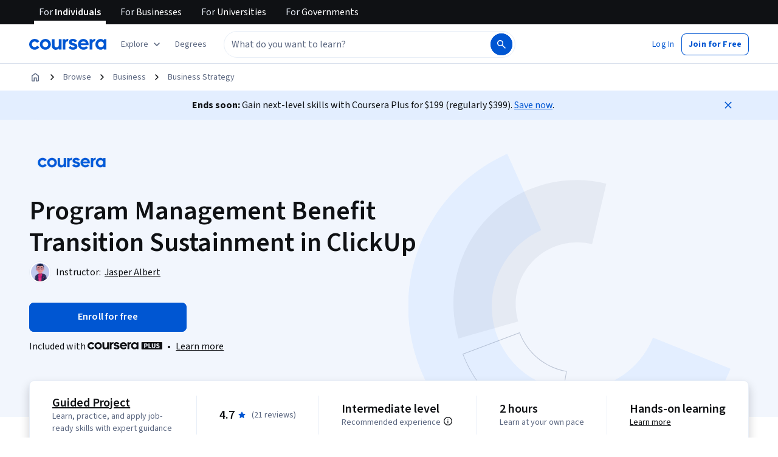

--- FILE ---
content_type: application/javascript
request_url: https://d3njjcbhbojbot.cloudfront.net/webapps/r2-builds/br/consumer-description-page/34.631aa5cbd665e438751c.js
body_size: 15195
content:
(window.webpackJsonp=window.webpackJsonp||[]).push([[34],{"1TdG":function(module,exports){module.exports="https://coursera_assets.s3.amazonaws.com/images/7ae6fe8c846415de1a72dc6eb4e0b1a2.png"},ELMp:function(module,e,t){"use strict";var a=t("q1tI"),n=t.n(a),r=t("JYd8"),o=Object(r.a)("AddCloudDesktopIcon",{ltr:{large:function(e){return n.a.createElement(n.a.Fragment,null,n.a.createElement("path",{fillRule:"evenodd",clipRule:"evenodd",d:"M8.27 15.06a.5.5 0 01.5-.5h2.46a.5.5 0 010 1H8.77a.5.5 0 01-.5-.5z",fill:"currentColor"}),n.a.createElement("path",{fillRule:"evenodd",clipRule:"evenodd",d:"M2.707 11.5H17.25l2.25 3.937V17.5H.5v-2.06l2.207-3.94zm.586 1L1.5 15.7v.8h17v-.797L16.67 12.5H3.293z",fill:"currentColor"}),n.a.createElement("path",{fillRule:"evenodd",clipRule:"evenodd",d:"M2.5 2.5h14.96v10H2.5v-10zm1 1v8h12.96v-8H3.5z",fill:"currentColor"}),n.a.createElement("path",{fillRule:"evenodd",clipRule:"evenodd",d:"M9.5 9.5v-4h1v4h-1z",fill:"currentColor"}),n.a.createElement("path",{fillRule:"evenodd",clipRule:"evenodd",d:"M12 8H8V7h4v1z",fill:"currentColor"}))}}},!1);e.a=o},V1mM:function(module,exports){module.exports="https://coursera_assets.s3.amazonaws.com/images/961e4c8f3af23338c6ab77797352ca7f.png"},VraA:function(module,e,t){"use strict";var a=t("q1tI"),n=t.n(a),r=t("JYd8"),o=Object(r.a)("QuizIcon",{ltr:{large:function(e){return n.a.createElement(n.a.Fragment,null,n.a.createElement("path",{d:"M3.5 17c-.413 0-.766-.147-1.06-.44A1.445 1.445 0 012 15.5v-11c0-.412.147-.766.44-1.06.294-.293.647-.44 1.06-.44h13c.413 0 .766.147 1.06.44.293.294.44.648.44 1.06v11c0 .412-.147.766-.44 1.06-.294.293-.647.44-1.06.44h-13zm0-1.5h13v-11h-13v11zm4.146-1.48c.212 0 .39-.07.534-.213a.72.72 0 00.216-.532.734.734 0 00-.216-.535.72.72 0 00-.534-.22h-2.5a.728.728 0 00-.535.215.72.72 0 00-.215.532c0 .21.072.39.215.535a.72.72 0 00.535.219h2.5zm4.479-3.645l-.538-.544a.67.67 0 00-.52-.216.8.8 0 00-.535.24.745.745 0 00.006 1.058l1.07 1.07c.15.15.324.225.52.225.198 0 .37-.076.518-.229l2.5-2.5a.73.73 0 000-1.063.733.733 0 00-1.063 0l-1.958 1.959zm-4.48.375c.213 0 .391-.072.535-.214a.72.72 0 00.216-.532.734.734 0 00-.216-.535.72.72 0 00-.534-.219h-2.5a.728.728 0 00-.535.214.72.72 0 00-.215.532c0 .21.072.39.215.535a.72.72 0 00.535.219h2.5zm0-3.25c.213 0 .391-.071.535-.214a.72.72 0 00.216-.532.734.734 0 00-.216-.535A.72.72 0 007.646 6h-2.5a.728.728 0 00-.535.214.72.72 0 00-.215.532c0 .21.072.39.215.535a.72.72 0 00.535.219h2.5z",fill:"currentColor"}))}}},!1);e.a=o},dJ0v:function(module,e,t){"use strict";var a=t("q1tI"),n=t.n(a),r=t("JYd8"),o=Object(r.a)("BriefcaseIcon",{ltr:{large:function(e){return n.a.createElement(n.a.Fragment,null,n.a.createElement("path",{d:"M3.5 17c-.413 0-.766-.147-1.06-.44A1.445 1.445 0 012 15.5v-9c0-.412.147-.766.44-1.06.294-.293.647-.44 1.06-.44H7V3.496c0-.414.147-.767.441-1.058A1.452 1.452 0 018.501 2h3.004c.413 0 .766.147 1.057.44.292.294.438.647.438 1.06V5h3.5c.413 0 .766.147 1.06.44.293.294.44.647.44 1.06v9c0 .412-.147.766-.44 1.06-.294.293-.647.44-1.06.44h-13zm0-1.5h13v-9h-13v9zM8.5 5h3V3.5h-3V5z",fill:"currentColor"}))}}},!1);e.a=o},fnb4:function(module,exports){module.exports="https://coursera_assets.s3.amazonaws.com/images/685d99103854d0e81845c85e5aefdd1b.png"},gFL9:function(module,e,t){"use strict";t.r(e);var a,n,r,o,c,l,i,s,d,u,m=t("q1tI"),p=t.n(m),b=t("MnCE"),g=t("HOoY"),h=t("21WM"),v=t("OkD5"),j=m.createContext(void 0),O=j,f=t("vBmv"),y=t("OhL7"),C=t("DU3t"),k=t("vXr1"),w=t("xt11"),P=t("SgS+"),E=t("UjO/"),I=t("pVnL"),T=t.n(I),L=t("3tO9"),B=t.n(L),x=t("QILm"),M=t.n(x),D=t("VkAN"),A=t.n(D),S=t("+LJP"),R=t("l1ss"),V=t("nNSt"),z=t("wM/7"),U=t("LUNb"),H=t("BhNP"),W=t("qjXA"),q=t("FSZ6"),F=t("bGqC"),N=t("bAyC"),G=t("DvCK"),J=t("zdRi"),Y=t("lSNA"),Z=t.n(Y),Q=t("eJRr"),K=t("CsdX"),X=t("6Mp0"),ee=t("dl6a"),te=t.n(ee),ae=Q.StyleSheet.create({buttonContainer:Z()({display:"inline-block"},"@media (max-width: ".concat(K.a.md-1,"px)"),{width:"100%"})}),ne=function(){function EnrollButtonViewController(e,t,a,n,r){this.course=t,this.courseType=e;var o,c=Object(X.g)({enrollmentAvailableChoices:a,isSpecialization:!1});o=c?"IsEnrolled":(null==n?void 0:n.policy)===H.b.ALLOW?"EnrollForFree":"NotEnrolled","StandardCourse"===this.courseType||"VerifiedSkillsCourse"===this.courseType?this.title="":this.title=this.getTitle(o,this.getProductDisplayName(r)),this.isEnrollButtonDisabled=Object(X.f)({enrollmentAvailableChoices:a,isSpecialization:!1,course:t}),this.isEnrolled=c}var e=EnrollButtonViewController.prototype;return e.getProductDisplayName=function(e){if(e)return e;switch(this.courseType){case"Project":return te()("Project");case"GuidedProject":return te()("Guided Project");default:return""}},e.getTitle=function(e,t){switch(e){case"IsEnrolled":return te()("Go to #{type}",{type:t});case"EnrollForFree":return te()("Enroll for free");case"NotEnrolled":default:return te()("Start #{type}",{type:t})}},e.getButtonProps=function(){return{isEnrolled:this.isEnrolled,buttonLabel:this.title,buttonDisabled:this.isEnrollButtonDisabled,trackingName:"sticky_header",rootClassName:Object(K.c)(ae.buttonContainer).className,mobileBreakpoint:K.a.md,slug:this.course.slug,courseType:this.courseType,name:this.course.name}},EnrollButtonViewController}(),re=t("q6oR"),oe=["enrollmentAvailableChoices","course","scopedContentRule","courseType","size","onlyShowButton","productDisplayName"],ConsumerProjectEnrollButtonNotConfigurable_styles_buttonOverrides=function(e){return Object(y.c)(a||(a=A()(["\n    min-height: ",";\n\n    .with-enroll-modal {\n      display: block;\n    }\n\n    .dual-cta-subtext {\n      font-size: 0.8rem;\n\n      .rc-StartDateString {\n        line-height: inherit;\n      }\n    }\n  "])),"small"===e?"36px":"48px")},ce=Object(q.a)(G.a),le=Object(b.b)(R.a,Object(S.a)((function(e){return{router:e}})),Object(U.a)(!0),Object(F.a)(),Object(W.a)(H.c.COURSE_WITH_FULL_DISCOUNT))((function(e){var t,a=e.enrollmentAvailableChoices,n=e.course,r=e.scopedContentRule,o=e.courseType,c=e.size,l=e.onlyShowButton,i=e.productDisplayName,s=M()(e,oe),d=null!==(t=Object(J.b)())&&void 0!==t?t:{},u=d.showPlusMonthlyToAnnualUpgradeButton,m=d.isEligibleForPlusMonthlyToAnnualUpgrade,p=d.isCourseraPlusEligibleProduct,b=Object(N.d)({isCourseraPlusEligibleProduct:p}).showUndoCancellationCTA,g=new ne(function(e){switch(e){case"PROJECT":return"Project";case"RHYME_PROJECT":return"GuidedProject";default:return"StandardCourse"}}(o),n,a,null!=r?r:void 0,i).getButtonProps(),h=B()(B()(B()({},g),s),{},{onStickyHeader:"small"===c},u||b?{buttonLabel:Object(y.d)("div",null,Object(y.d)("span",null,g.buttonLabel),Object(y.d)("div",{className:"dual-cta-subtext"},g.isEnrolled?te()("Already enrolled"):te()("Included with Coursera Plus")))}:{});return Object(y.d)("div",{css:ConsumerProjectEnrollButtonNotConfigurable_styles_buttonOverrides(c)},Object(y.d)(ce,T()({},h,{shouldCheckActionParams:!l,isEligibleForPlusMonthlyToAnnualUpgrade:Boolean(m),isCourseraPlusEligibleProduct:p,showUndoCancellationCTA:b})))})),consumer_ConsumerProjectEnrollButtonNotConfigurable=function(e){var t=e.pageData,a=e.size,n=e.onlyShowButton,r=e.productDisplayName;if(!t)return null;var o=Object(re.a)(t);return t.courseType?Object(y.d)(z.a,{componentName:"ConsumerEnrollButtonNotConfigurable",errorComponent:n?void 0:Object(y.d)(V.a,{severity:"error",title:te()("An error occurred within our enrollment service"),role:"alert"},te()("Our development team has been informed and is actively working towards a resolution."))},Object(y.d)(le,{courseId:t.id,courseType:t.courseType,course:o,shouldCheckActionParams:!0,size:a,onlyShowButton:n,productDisplayName:r})):null},ie=t("bOUb"),se=t("ANGm"),de=t("btYL"),ue=t("sQ/U"),me=t("FO9Q"),pe=t("DYoN"),be=t("f2vG"),ge=t("nd//"),seo_DescriptionPageProjectPageSchemaMarkup=function(e){var t,a=e.slug,n=e.name,r=e.description,o=e.primaryLanguages,c=e.timeRequired,l=e.partners,i=e.domain,s=e.ratings,d=e.instructors,u=pe.a.PROJECT,p=Object(ge.a)(i,u),b=d&&d.length>0?Object(pe.b)(d):void 0,g=[p,B()(B()(B()({"@id":"https://www.coursera.org/projects/".concat(a,"#").concat(u),"@type":"Course",name:n,url:"https://www.coursera.org/projects/".concat(a),description:r?Object(pe.g)(r,160):"",image:null==l?void 0:null===(t=l[0])||void 0===t?void 0:t.productBrandingLogo,educationalCredentialAwarded:"Coursera Certificate",isAccessibleForFree:Object(pe.e)(!1),inLanguage:o},c?{timeRequired:Object(pe.f)({hours:c})}:{}),s?{aggregateRating:Object(be.a)({"@type":"AggregateRating",ratingValue:s.averageFiveStarRating,ratingCount:s.ratingCount,reviewCount:s.commentCount})}:{}),{},{provider:b})];return m.createElement("div",null,Object(pe.d)(g))},seo_ProjectPageSEO=function(e){var t,a=e.disableCrawlerIndexing,n=e.pageData,r=n.slug,o=n.description,c=n.ratings,l=n.name,i=n.primaryLanguages,s=n.partners,d=n.domains,u=n.metaImgSrc,p=n.material,b=n.instructors,g=null==d?void 0:d[0],h=te()("Complete this Guided Project in under 2 hours. #{description}",{description:o});return m.createElement(m.Fragment,null,!ue.a.isAuthenticatedUser()&&m.createElement(seo_DescriptionPageProjectPageSchemaMarkup,{domain:g,slug:r,name:l,description:o,partners:s,primaryLanguages:i,timeRequired:(t=null==p?void 0:p.totalDuration,t?Math.floor(t/36e5):0),ratings:c,instructors:b}),m.createElement(me.a,T()({metaNameAndProperties:{title:l,description:h,absoluteImageHref:u,disableCourseraDescriptionSuffix:!0,disableCourseraSuffix:!0,descriptionLengthLimit:160,disableCrawlerIndexing:a}},a&&{hrefLangOverrides:function(){return[]}})))},he=t("FQ1Q"),ve=t("6ZmG"),je=t("1p3z"),Oe=t("U+Ud"),fe={svg:Object(y.c)(n||(n=A()(["\n    display: block;\n  "])))},hero_ProjectsHeroImageSvg=function(e){var t=e.width,a=void 0===t?566:t,n=e.height,c=void 0===n?465:n,l=e.css;return Object(y.d)("svg",{width:a,height:c,viewBox:"0 0 555 465",fill:"none",xmlns:"http://www.w3.org/2000/svg",css:[fe.svg,l]},r||(r=Object(y.d)("g",{clipPath:"url(#clip0_9248_36714)"},Object(y.d)("path",{d:"M219.118 125.676L163.127 0.0706116C49.9173 50.5365 -15.5504 170.491 3.25344 293.005C22.0573 415.519 120.486 510.319 243.619 524.51C366.753 538.701 484.165 468.776 530.345 353.752L402.727 302.516C379.637 360.029 320.931 394.991 259.364 387.895C197.797 380.8 148.583 333.4 139.181 272.143C129.779 210.886 162.513 150.908 219.118 125.676Z",fill:"var(--cds-color-emphasis-primary-background-weak)"}),Object(y.d)("g",{opacity:"0.4"},Object(y.d)("path",{d:"M183.678 293.858C196.284 327.391 225.757 351.701 261.075 357.698L244.218 456.971C173.581 444.977 114.635 396.357 89.4228 329.292L183.678 293.858ZM90.7143 329.875C115.878 395.812 173.88 443.654 243.4 455.814L259.922 358.508C225.019 352.228 195.904 328.214 183.1 295.143L90.7143 329.875Z",fill:"var(--cds-color-emphasis-neutral-background-default)"})),Object(y.d)("g",{opacity:"0.1"},Object(y.d)("path",{d:"M302.676 148.687L325.99 49.2171C255.014 31.9354 180.568 53.5584 130.492 106.001C80.4149 158.443 62.2485 233.806 82.7855 303.91L181.074 276.033C170.806 240.981 179.889 203.3 204.927 177.078C229.965 150.857 267.188 140.046 302.676 148.687Z",fill:"var(--cds-color-emphasis-neutral-background-default)"})))),o||(o=Object(y.d)("defs",null,Object(y.d)("clipPath",{id:"clip0_9248_36714"},Object(y.d)("rect",{width:"555",height:"465",fill:"white"})))))},ye=t("+geL"),Ce=t("90ZJ"),ke=t("FdHa"),we=t("+B42"),Pe=t("6/Gu"),Ee=t("8Hdl"),Ie=t("l1rq"),Te=t("ELMp"),Le=t("ahDc"),Be=t("JYd8"),xe=Object(Be.a)("KeyboardIcon",{ltr:{large:function(e){return p.a.createElement(p.a.Fragment,null,p.a.createElement("path",{d:"M2.5 17c-.413 0-.766-.147-1.06-.44A1.445 1.445 0 011 15.5v-11c0-.412.147-.766.44-1.06.294-.293.647-.44 1.06-.44h15c.413 0 .766.147 1.06.44.293.294.44.648.44 1.06v11c0 .412-.147.766-.44 1.06-.294.293-.647.44-1.06.44h-15zm0-1.5h15v-11h-15v11zm5-2h5a.48.48 0 00.35-.15.48.48 0 000-.7.48.48 0 00-.35-.15h-5a.48.48 0 00-.35.15.48.48 0 000 .7c.1.1.217.15.35.15zM5.496 8c.21 0 .39-.071.535-.214a.714.714 0 00.219-.532.736.736 0 00-.214-.535.714.714 0 00-.532-.219.736.736 0 00-.535.214.714.714 0 00-.219.532c0 .21.071.39.214.535.143.146.32.219.532.219zm3 0c.21 0 .39-.071.535-.214a.714.714 0 00.219-.532.736.736 0 00-.214-.535.714.714 0 00-.532-.219.736.736 0 00-.535.214.714.714 0 00-.219.532c0 .21.071.39.214.535.143.146.32.219.532.219zm3 0c.21 0 .39-.071.535-.214a.714.714 0 00.219-.532.736.736 0 00-.214-.535.714.714 0 00-.532-.219.736.736 0 00-.535.214.714.714 0 00-.219.532c0 .21.072.39.214.535.143.146.32.219.532.219zm3 0c.21 0 .39-.071.535-.214a.714.714 0 00.219-.532.736.736 0 00-.214-.535.714.714 0 00-.532-.219.736.736 0 00-.535.214.714.714 0 00-.219.532c0 .21.072.39.214.535.143.146.32.219.532.219zm-9 3c.21 0 .39-.072.535-.214a.714.714 0 00.219-.532.736.736 0 00-.214-.535.714.714 0 00-.532-.219.736.736 0 00-.535.214.714.714 0 00-.219.532c0 .21.071.39.214.535.143.146.32.219.532.219zm3 0c.21 0 .39-.072.535-.214a.714.714 0 00.219-.532.736.736 0 00-.214-.535.714.714 0 00-.532-.219.736.736 0 00-.535.214.714.714 0 00-.219.532c0 .21.071.39.214.535.143.146.32.219.532.219zm3 0c.21 0 .39-.072.535-.214a.714.714 0 00.219-.532.736.736 0 00-.214-.535.714.714 0 00-.532-.219.736.736 0 00-.535.214.714.714 0 00-.219.532c0 .21.072.39.214.535.143.146.32.219.532.219zm3 0c.21 0 .39-.072.535-.214a.714.714 0 00.219-.532.736.736 0 00-.214-.535.714.714 0 00-.532-.219.736.736 0 00-.535.214.714.714 0 00-.219.532c0 .21.072.39.214.535.143.146.32.219.532.219z",fill:"currentColor"}))}}},!1),Me=t("E8AA"),De=t("dJ0v"),project_instructions_CloudDownloadIcon=function(){return c||(c=m.createElement("svg",{width:"24",height:"24",viewBox:"0 0 24 24",fill:"black",xmlns:"http://www.w3.org/2000/svg"},m.createElement("g",{id:"Cloud"},m.createElement("path",{fillRule:"evenodd",clipRule:"evenodd",d:"M18.9295 9.519C18.4485 6.11 15.487 3.5 12 3.5C8.14 3.5 5 6.6405 5 10.5V11H4.75C2.3995 11 0.426 12.7225 0.0645 15H0V20.5H8H16C16 20.5 16 19.8905 16 19.5C10.1421 19.5 1 19.5 1 19.5V15.7325L1.012 15.5295C1.1275 13.5505 2.7695 12 4.75 12H6V10.5C6 7.192 8.6915 4.5 12 4.5C15.1175 4.5 17.7445 6.933 17.9805 10.039L18.0365 10.5H18.5C20.9815 10.5 23 12.519 23 15C23 17.4815 20.9815 19.5 18.5 19.5C18.5 19.5 16.9763 19.5 16 19.5C16 19.8905 16 20.5 16 20.5H18.5C21.533 20.5 24 18.033 24 15C24 12.118 21.772 9.7465 18.9295 9.519Z",id:"SvgCloud"})),m.createElement("defs",null,m.createElement("clipPath",{id:"clip0_6304_25133"},m.createElement("rect",{width:"24",height:"24",fill:"white"})))))},project_instructions_TeacherIcon=function(){return l||(l=m.createElement("svg",{width:"24",height:"24",viewBox:"0 0 24 24",fill:"none",xmlns:"http://www.w3.org/2000/svg"},m.createElement("g",{clipPath:"url(#clip0_6304_25133)"},m.createElement("path",{d:"M22.5 1.5H1.5V3H22.5V1.5Z",fill:"black"}),m.createElement("path",{d:"M21.75 4.5H2.25C1.8375 4.5 1.5 4.8375 1.5 5.25V18H3V6H21V16.5H15.9525C14.895 15.57 13.515 15 12 15C10.485 15 9.105 15.57 8.0475 16.5H4.5V18H6.81C6.3 18.885 6 19.905 6 21H1.5V22.5H22.5V21H18C18 19.905 17.7 18.885 17.19 18H21.75C22.1625 18 22.5 17.6625 22.5 17.25V5.25C22.5 4.8375 22.1625 4.5 21.75 4.5ZM7.5 21C7.5 18.5175 9.5175 16.5 12 16.5C14.4825 16.5 16.5 18.5175 16.5 21H7.5Z",fill:"black"}),m.createElement("path",{d:"M15.375 10.875C15.375 9.015 13.86 7.5 12 7.5C10.14 7.5 8.625 9.015 8.625 10.875C8.625 12.735 10.14 14.25 12 14.25C13.86 14.25 15.375 12.735 15.375 10.875ZM10.125 10.875C10.125 9.84 10.965 9 12 9C13.035 9 13.875 9.84 13.875 10.875C13.875 11.91 13.035 12.75 12 12.75C10.965 12.75 10.125 11.91 10.125 10.875Z",fill:"black"})),m.createElement("defs",null,m.createElement("clipPath",{id:"clip0_6304_25133"},m.createElement("rect",{width:"24",height:"24",fill:"white"})))))},Ae=t("2HRx"),Se={AddCloudDesktopIcon:Te.a,CloudDownloadIcon:project_instructions_CloudDownloadIcon,DownloadIcon:Le.a,TeacherIcon:project_instructions_TeacherIcon,KeyboardIcon:xe,StarIcon:Me.a,BriefcaseIcon:De.a},Re={container:function(e){return Object(y.c)(i||(i=A()(["\n    border: 2px solid var(--cds-color-neutral-stroke-primary-weak);\n    border-radius: var(--cds-border-radius-100);\n    padding: var(--cds-spacing-400) var(--cds-spacing-400);\n\n    "," {\n      background: url(",") top right no-repeat;\n    }\n\n    "," {\n      padding: var(--cds-spacing-200) var(--cds-spacing-200);\n    }\n  "])),ke.a.up("md"),e,ke.a.down("xs"))},instructions:Object(y.c)(s||(s=A()(["\n    padding-top: var(--cds-spacing-300);\n    margin-bottom: 0;\n\n    "," {\n      padding-top: var(--cds-spacing-200);\n    }\n  "])),ke.a.down("xs")),instruction:Object(y.c)(d||(d=A()(["\n    padding: var(--cds-spacing-300) 0 0;\n    display: flex;\n    gap: var(--cds-spacing-200);\n\n    svg:not(:root) {\n      overflow: visible;\n    }\n  "]))),icon:Object(y.c)(u||(u=A()(["\n    flex-shrink: 0;\n  "])))},ProjectInstructions=function(e){var t=e.instructions,a=e.backgroundImage,n=e.title,r=e.anchorId;return t&&t.length?Object(y.d)(Ae.a,{anchorId:r},Object(y.d)(we.a,null,Object(y.d)(Pe.a,{item:!0,xs:12},Object(y.d)("div",{css:Re.container(a)},Object(y.d)(Pe.a,{container:!0},Object(y.d)(Pe.a,{item:!0,xs:12,md:6},Object(y.d)(Ee.a,{variant:"h1semibold",component:"h2"},n),Object(y.d)("ul",{css:Re.instructions},t.map((function(e){var t=Se[e.icon];return Object(y.d)("li",{key:e.title,css:Re.instruction},t&&Object(y.d)(t,{size:"large",css:Re.icon}),Object(y.d)("div",null,Object(y.d)(Ie.a,{variant:"subtitleMedium",component:"p"},e.title),Object(y.d)(Ie.a,{component:"p",variant:"bodyPrimary"},e.description)))}))))))))):null},Ve=t("Iu/6"),ze=t("/Xa4");var Ue,He,We,qe,Fe,Ne,Ge,_e,Je,Ye,Ze,Qe,Ke,Xe,$e,et,tt,at,nt,rt,ot,ct,lt,it,st,dt,ut,mt,pt,bt,gt,ht,vt,jt,Ot,ft,yt,Ct,project_instructions=function(e){switch(e){case C.o.Project:return[{icon:"KeyboardIcon",title:te()("Hands-on, project-based learning"),description:te()("Practice new skills by completing job-related tasks with step-by-step instructions.")},{icon:"CloudDownloadIcon",title:te()("No downloads or installation required"),description:te()("Access the tools and resources you need in a cloud environment.")},{icon:"AddCloudDesktopIcon",title:te()("Available only on desktop"),description:te()("This project is designed for laptops or desktop computers with a reliable Internet connection, not mobile devices.")}];case C.o.RhymeProject:return[{icon:"KeyboardIcon",title:te()("Skill-based, hands-on learning"),description:te()("Practice new skills by completing job-related tasks.")},{icon:"TeacherIcon",title:te()("Expert guidance"),description:te()("Follow along with pre-recorded videos from experts using a unique side-by-side interface.")},{icon:"CloudDownloadIcon",title:te()("No downloads or installation required"),description:te()("Access the tools and resources you need in a pre-configured cloud workspace.")},{icon:"AddCloudDesktopIcon",title:te()("Available only on desktop"),description:te()("This Guided Project is designed for laptops or desktop computers with a reliable Internet connection, not mobile devices.")}];default:return}},kt=t("V1mM"),wt=t.n(kt),Pt=t("fnb4"),Et=t.n(Pt),utils_getProjectInstructionsBackgroundImage=function(e){switch(e){case ve.a.GUIDED_PROJECT:return wt.a;case ve.a.PROJECT:return Et.a;default:return null}},module_renderers_ProjectInstructionsModuleRenderer=function(e){var t=e.pageData,a=Object(ze.b)().pageType;if(!t.courseType)return null;var n=project_instructions(t.courseType);return(m.createElement(ProjectInstructions,{instructions:n,backgroundImage:utils_getProjectInstructionsBackgroundImage(a),title:te()("How you'll learn"),anchorId:Ve.l}))},It=t("cLQn"),Tt=t("vO9+"),Lt=t("R5jj"),Bt=t("Hdzc"),xt=t("0Y7O"),Mt=t("dKL8"),Dt=t("pZ53"),At=t("T3zz"),St=t("gQBS"),Rt=t.n(St),ProjectCareerOutcomesModuleRenderer=function(){var e=Object(ze.b)().pageType===ve.a.GUIDED_PROJECT?Object(Dt.g)():Object(Dt.i)();return m.createElement(xt.a,{anchorId:At.b.OUTCOMES,title:Object(Dt.d)(),valueProps:e,dataBox:Ue||(Ue=m.createElement(Mt.a,{imageSrc:Rt.a}))})},Vt=t("V5gQ"),zt=t("5XV7"),Ut=t("loer"),Ht=t("vmY1"),Wt=t("C0jW"),qt=t("vipG"),Ft=t("RT5p"),utils_getProjectPageFaqs=function(e,t){return e===C.o.Project?function(){var e=arguments.length>0&&void 0!==arguments[0]&&arguments[0],t='<a href="https://www.coursera.support/s/learner-help-center-contact-us" target = "_blank">'.concat(te()("contact us"),"</a>"),a=te()("In rare instances, Projects may be taken down for maintenance or other reasons. If you are experiencing any issues, please #{contactUsLink}.",{contactUsLink:t}),n=Object(Ft.b)(a),r={id:"1",question:{dtdId:"1",cmlValue:Object(Ft.b)(te()("What will I get if I purchase a Project?")),htmlWithMetadata:{html:"",metadata:{hasAssetBlock:!1,hasCodeBlock:!1,hasMath:!1,isPlainText:!0}}},answer:{dtdId:"1",cmlValue:Object(Ft.b)(te()("By purchasing a Project, you'll get everything you need to complete the Project including temporary access to any product required to complete the Project.")),htmlWithMetadata:{html:"",metadata:{hasAssetBlock:!1,hasCodeBlock:!1,hasMath:!1,isPlainText:!0}}}},o={id:"2",question:{dtdId:"1",cmlValue:Object(Ft.b)(te()("Are Projects available on desktop and mobile?")),htmlWithMetadata:{html:"",metadata:{hasAssetBlock:!1,hasCodeBlock:!1,hasMath:!1,isPlainText:!0}}},answer:{dtdId:"1",cmlValue:Object(Ft.b)(te()("Even though Projects are technically available on mobile devices, we highly recommend that you complete Projects on a laptop or desktop only.")),htmlWithMetadata:{html:"",metadata:{hasAssetBlock:!1,hasCodeBlock:!1,hasMath:!1,isPlainText:!0}}}},c={id:"3",question:{dtdId:"1",cmlValue:Object(Ft.b)(te()("Can I download the work from my Project after I complete it?")),htmlWithMetadata:{html:"",metadata:{hasAssetBlock:!1,hasCodeBlock:!1,hasMath:!1,isPlainText:!0}}},answer:{dtdId:"1",cmlValue:Object(Ft.b)(te()("Yes, you can download and keep any of your created files from the Project. To do so, please make sure you save any files and work to your device before exiting the product environment.")),htmlWithMetadata:{html:"",metadata:{hasAssetBlock:!1,hasCodeBlock:!1,hasMath:!1,isPlainText:!0}}}},l={id:"5",question:{dtdId:"1",cmlValue:Object(Ft.b)(te()("Is financial aid available?")),htmlWithMetadata:{html:"",metadata:{hasAssetBlock:!1,hasCodeBlock:!1,hasMath:!1,isPlainText:!0}}},answer:{dtdId:"1",cmlValue:Object(Ft.b)(te()("Financial aid is not available for Projects.")),htmlWithMetadata:{html:"",metadata:{hasAssetBlock:!1,hasCodeBlock:!1,hasMath:!1,isPlainText:!0}}}},i={id:"6",question:{dtdId:"1",cmlValue:Object(Ft.b)(te()("Can I audit a Project?")),htmlWithMetadata:{html:"",metadata:{hasAssetBlock:!1,hasCodeBlock:!1,hasMath:!1,isPlainText:!0}}},answer:{dtdId:"1",cmlValue:Object(Ft.b)(te()("Auditing is not available for Projects.")),htmlWithMetadata:{html:"",metadata:{hasAssetBlock:!1,hasCodeBlock:!1,hasMath:!1,isPlainText:!0}}}},s={id:"7",question:{dtdId:"1",cmlValue:Object(Ft.b)(te()("What if I can't access a Project I started?")),htmlWithMetadata:{html:"",metadata:{hasAssetBlock:!1,hasCodeBlock:!1,hasMath:!1,isPlainText:!0}}},answer:{dtdId:"1",cmlValue:n,htmlWithMetadata:{html:"",metadata:{hasAssetBlock:!1,hasCodeBlock:!1,hasMath:!1,isPlainText:!0}}}},d={id:"8",question:{dtdId:"1",cmlValue:Object(Ft.b)(te()("How much experience do I need to do this Project?")),htmlWithMetadata:{html:"",metadata:{hasAssetBlock:!1,hasCodeBlock:!1,hasMath:!1,isPlainText:!0}}},answer:{dtdId:"1",cmlValue:Object(Ft.b)(te()("At the top of the page, you can view the experience level recommended for this Project.")),htmlWithMetadata:{html:"",metadata:{hasAssetBlock:!1,hasCodeBlock:!1,hasMath:!1,isPlainText:!0}}}},u={id:"9",question:{dtdId:"1",cmlValue:Object(Ft.b)(te()("Can I complete this Project through my web browser, instead of installing special software?")),htmlWithMetadata:{html:"",metadata:{hasAssetBlock:!1,hasCodeBlock:!1,hasMath:!1,isPlainText:!0}}},answer:{dtdId:"1",cmlValue:Object(Ft.b)(te()("Yes, everything you need to complete your Project will be available in your browser.")),htmlWithMetadata:{html:"",metadata:{hasAssetBlock:!1,hasCodeBlock:!1,hasMath:!1,isPlainText:!0}}}},m={id:"10",question:{dtdId:"1",cmlValue:Object(Ft.b)(te()("What is the learning experience like with Projects?")),htmlWithMetadata:{html:"",metadata:{hasAssetBlock:!1,hasCodeBlock:!1,hasMath:!1,isPlainText:!0}}},answer:{dtdId:"1",cmlValue:Object(Ft.b)(te()("In Projects, you'll complete an activity or scenario by following a set of instructions in an interactive hands-on environment. Projects are completed in a real cloud environment and within real instances of various products as opposed to a simulation or demo environment.")),htmlWithMetadata:{html:"",metadata:{hasAssetBlock:!1,hasCodeBlock:!1,hasMath:!1,isPlainText:!0}}}};return e?[m,o,d,u]:[m,r,o,c,l,s,i,d,u]}(t):function(){var e=arguments.length>0&&void 0!==arguments[0]&&arguments[0],t={id:"1",question:{dtdId:"1",cmlValue:Object(Ft.b)(te()("What will I get if I purchase a Guided Project?")),htmlWithMetadata:{html:"",metadata:{hasAssetBlock:!1,hasCodeBlock:!1,hasMath:!1,isPlainText:!0}}},answer:{dtdId:"1",cmlValue:Object(Ft.b)(te()("By purchasing a Guided Project, you'll get everything you need to complete the Guided Project including access to a cloud desktop workspace through your web browser that contains the files and software you need to get started, plus step-by-step video instruction from a subject matter expert.")),htmlWithMetadata:{html:"",metadata:{hasAssetBlock:!1,hasCodeBlock:!1,hasMath:!1,isPlainText:!0}}}},a={id:"2",question:{dtdId:"1",cmlValue:Object(Ft.b)(te()("Are Guided Projects available on desktop and mobile?")),htmlWithMetadata:{html:"",metadata:{hasAssetBlock:!1,hasCodeBlock:!1,hasMath:!1,isPlainText:!0}}},answer:{dtdId:"1",cmlValue:Object(Ft.b)(te()("Because your workspace contains a cloud desktop that is sized for a laptop or desktop computer, Guided Projects are not available on your mobile device.")),htmlWithMetadata:{html:"",metadata:{hasAssetBlock:!1,hasCodeBlock:!1,hasMath:!1,isPlainText:!0}}}},n={id:"3",question:{dtdId:"1",cmlValue:Object(Ft.b)(te()("Who are the instructors for Guided Projects? ")),htmlWithMetadata:{html:"",metadata:{hasAssetBlock:!1,hasCodeBlock:!1,hasMath:!1,isPlainText:!0}}},answer:{dtdId:"1",cmlValue:Object(Ft.b)(te()("Guided Project instructors are subject matter experts who have experience in the skill, tool or domain of their project and are passionate about sharing their knowledge to impact millions of learners around the world.")),htmlWithMetadata:{html:"",metadata:{hasAssetBlock:!1,hasCodeBlock:!1,hasMath:!1,isPlainText:!0}}}},r={id:"4",question:{dtdId:"1",cmlValue:Object(Ft.b)(te()("Can I download the work from my Guided Project after I complete it?")),htmlWithMetadata:{html:"",metadata:{hasAssetBlock:!1,hasCodeBlock:!1,hasMath:!1,isPlainText:!0}}},answer:{dtdId:"1",cmlValue:Object(Ft.b)(te()("You can download and keep any of your created files from the Guided Project. To do so, you can use the “File Browser” feature while you are accessing your cloud desktop.")),htmlWithMetadata:{html:"",metadata:{hasAssetBlock:!1,hasCodeBlock:!1,hasMath:!1,isPlainText:!0}}}},o={id:"5",question:{dtdId:"1",cmlValue:Object(Ft.b)(te()("Is financial aid available?")),htmlWithMetadata:{html:"",metadata:{hasAssetBlock:!1,hasCodeBlock:!1,hasMath:!1,isPlainText:!0}}},answer:{dtdId:"1",cmlValue:Object(Ft.b)(te()("Financial aid is not available for Guided Projects.")),htmlWithMetadata:{html:"",metadata:{hasAssetBlock:!1,hasCodeBlock:!1,hasMath:!1,isPlainText:!0}}}},c={id:"6",question:{dtdId:"1",cmlValue:Object(Ft.b)(te()("Can I audit a Guided Project and watch the video portion for free?")),htmlWithMetadata:{html:"",metadata:{hasAssetBlock:!1,hasCodeBlock:!1,hasMath:!1,isPlainText:!0}}},answer:{dtdId:"1",cmlValue:Object(Ft.b)(te()("Auditing is not available for Guided Projects.")),htmlWithMetadata:{html:"",metadata:{hasAssetBlock:!1,hasCodeBlock:!1,hasMath:!1,isPlainText:!0}}}},l={id:"7",question:{dtdId:"1",cmlValue:Object(Ft.b)(te()("How much experience do I need to do this Guided Project?")),htmlWithMetadata:{html:"",metadata:{hasAssetBlock:!1,hasCodeBlock:!1,hasMath:!1,isPlainText:!0}}},answer:{dtdId:"1",cmlValue:Object(Ft.b)(te()("At the top of the page, you can press on the experience level for this Guided Project to view any knowledge prerequisites. For every level of Guided Project, your instructor will walk you through step-by-step.")),htmlWithMetadata:{html:"",metadata:{hasAssetBlock:!1,hasCodeBlock:!1,hasMath:!1,isPlainText:!0}}}},i={id:"8",question:{dtdId:"1",cmlValue:Object(Ft.b)(te()("Can I complete this Guided Project right through my web browser, instead of installing special software?")),htmlWithMetadata:{html:"",metadata:{hasAssetBlock:!1,hasCodeBlock:!1,hasMath:!1,isPlainText:!0}}},answer:{dtdId:"1",cmlValue:Object(Ft.b)(te()("Yes, everything you need to complete your Guided Project will be available in a cloud desktop that is available in your browser.")),htmlWithMetadata:{html:"",metadata:{hasAssetBlock:!1,hasCodeBlock:!1,hasMath:!1,isPlainText:!0}}}},s={id:"9",question:{dtdId:"1",cmlValue:Object(Ft.b)(te()("What is the learning experience like with Guided Projects?")),htmlWithMetadata:{html:"",metadata:{hasAssetBlock:!1,hasCodeBlock:!1,hasMath:!1,isPlainText:!0}}},answer:{dtdId:"1",cmlValue:Object(Ft.b)(te()("You'll learn by doing through completing tasks in a split-screen environment directly in your browser. On the left side of the screen, you'll complete the task in your workspace. On the right side of the screen, you'll watch an instructor walk you through the project, step-by-step.")),htmlWithMetadata:{html:"",metadata:{hasAssetBlock:!1,hasCodeBlock:!1,hasMath:!1,isPlainText:!0}}}};return e?[a,n,r,l,i,s]:[t,a,n,r,o,c,l,i,s]}(t)},faqs_ProjectFAQsModuleRenderer=function(e){var t=e.pageData;if(!t.courseType)return null;var a=utils_getProjectPageFaqs(t.courseType,!!t.hasFullDiscount),n=[],r=[];return a.forEach((function(e){var t=Object(zt.a)(Object(qt.a)(e.question))||"";n.push({question:t,answer:m.createElement(Ut.a,{cml:e.answer})}),r.push({question:t,answer:Object(zt.a)(Object(qt.a)(e.answer))||""})})),m.createElement(m.Fragment,null,m.createElement(Vt.a,{faqs:n,moreInfo:He||(He=m.createElement(Wt.a,null))}),m.createElement(Ht.a,{faqs:r}))},Nt=t("LJWr"),Gt=t("NBqu"),_t=t("7QQE"),Jt=t("gdsu"),Yt=t("f6Ne"),Zt=t("kTqM"),Qt=t("2S1m"),Kt=t("kSIx"),Xt=t("uK1w"),$t=t("aV8n"),ea=t("9wFC"),ta=t("Hl1R"),aa=t("DoRW"),na=t("KSlJ"),ra=t("ZBXl"),oa=t("cxdr"),ca=t("+4jH"),la=t("LurJ"),ia=t("8NzZ"),getSectionTitlesForProject_getSkillsTitle=function(e){return e===ve.a.PORTFOLIO_PROJECT?te()("Skills you'll demonstrate"):te()("Skills you'll practice")},getSectionTitlesForProject_getDescriptionTitle=function(e){if(e===ve.a.PORTFOLIO_PROJECT)return te()("Objectives")},ConsumerProjectProductOverviewModuleRenderer=function(e){var t,a,n,r,o,c,l=e.pageData,i=e.config,s=Object(P.a)(l.name),d=Object(ca.a)(l.partners),u=Object(aa.b)().navigationLinks,p=Object(J.b)(),b=null!=p?p:{},g=b.showPlusMonthlyToAnnualUpgradeButton,h=b.isCourseraPlusEligibleProduct,v=Object(N.d)({isCourseraPlusEligibleProduct:h}).showUndoCancellationCTA,j=g||v,O=Object(ze.b)(),f=O.pageType,y=O.navigationIdMap,C=Object(ia.a)(f),k=m.createElement(ea.a,{skills:l.skills,title:getSectionTitlesForProject_getSkillsTitle(f),disableCTA:null==i?void 0:i.removeLinksAboveFold}),w=m.createElement(Xt.a,{learningObjectives:l.cmlLearningObjectives,title:getSectionTitlesForProject_getDescriptionTitle(f)}),E=m.createElement(ta.a,{detailItems:Object(la.a)(l,(null==i?void 0:i.productDetailItems)||[],f)}),I=Object(ra.b)().shouldShowXdpChanges,T=Object(oa.b)(l,B()({},null==i?void 0:i.keyInfoModule),null==i?void 0:i.removeLinksAboveFold,f,j,I).items;return m.createElement($t.a,{anchorId:null==y?void 0:y.ABOUT,heroBackgroundColor:Ve.g,navigationLinks:u,hero:m.createElement(Yt.a,{productTitle:s,backgroundImage:null==i?void 0:i.backgroundImage,backgroundImageElement:null==i?void 0:i.backgroundImageElement,partnerLogo:d&&d.length>1?m.createElement(he.a,{partners:d,isNavPlacement:!1}):m.createElement(Zt.a,{image:null==d?void 0:null===(t=d[0])||void 0===t?void 0:t.primaryLogo,partnerName:null==d?void 0:null===(a=d[0])||void 0===a?void 0:a.name}),description:(null==i?void 0:i.showHeroLanguageInfo)&&m.createElement(Jt.a,{languages:{primaryLanguages:l.primaryLanguages,subtitleLanguages:null!==(n=l.subtitleLanguages)&&void 0!==n?n:[],translatedLanguages:null!==(r=l.translatedLanguages)&&void 0!==r?r:[],dubbedLanguages:null!==(o=l.dubbedLanguages)&&void 0!==o?o:[]}}),instructors:!(null!=i&&i.hideInstructors)&&m.createElement(_t.a,{instructors:l.instructors,averageInstructorRating:l.averageInstructorRating,instructorRatingCount:l.instructorRatingCount,partners:l.partners}),primaryCta:m.createElement(consumer_ConsumerProjectEnrollButtonNotConfigurable,{pageData:l,productDisplayName:C}),secondaryCta:(null==i?void 0:i.showAssignButton)&&m.createElement(Nt.a,{productSlug:l.slug,productType:"project"}),additionalInfo:j?null:m.createElement(Qt.a,{count:l.totalEnrollmentCount}),additionalCta:j?null:!(null!=i&&i.hideCourseraPlus)&&(null==p?void 0:p.isUserEligibleToSeeCta)&&m.createElement(Gt.a,{disableCTA:null==i?void 0:i.removeLinksAboveFold,isSubscribedToCPlusOrLite:p.isSubscribedToCPlusOrLite,isSubscribedToCourseraLite:p.isSubscribedToCourseraLite})}),keyInformation:m.createElement(Kt.a,{keyInformationItems:T,applyLightShadow:!(null==i||null===(c=i.heroModule)||void 0===c||!c.backgroundColor)}),aboutSubmodule:m.createElement(na.a,{skills:k,description:w,details:E,config:i})})},sa=t("Who7"),da=t("J4zp"),ua=t.n(da),ma=t("sEfC"),pa=t.n(ma),ba=t("Z3v1"),ga=t("+VU/"),ha=t("ZJgU"),va=t("yH8i"),ja=t("9wY9"),Oa=t("IDuc"),fa=t("jUU8"),ya=t("y90y"),Ca={button:Object(y.c)(We||(We=A()(["\n    border: 2px solid var(--cds-color-neutral-stroke-primary-weak);\n    border-radius: var(--cds-border-radius-100);\n    width: 100%;\n    overflow: hidden;\n    display: block;\n    padding: 0;\n  "]))),image:Object(y.c)(qe||(qe=A()(["\n    width: 100%;\n    height: auto;\n\n    /* needed to override Imgix's style definition */\n    max-width: none !important;\n    max-height: none !important;\n  "]))),viewAllAction:Object(y.c)(Fe||(Fe=A()(["\n    padding: 0;\n    margin: var(--cds-spacing-200) 0 0 0;\n\n    :hover,\n    :focus {\n      background: none;\n    }\n  "]))),carousel:function(e){return Object(y.c)(Ne||(Ne=A()(["\n    margin: 0 auto;\n    padding: var(--cds-spacing-100) var(--cds-spacing-100) var(--cds-spacing-600);\n    height: ",";\n\n    div {\n      height: 100%;\n    }\n\n    "," {\n      padding: var(--cds-spacing-100) var(--cds-spacing-400) var(--cds-spacing-400);\n    }\n  "])),e?"unset":"calc(80vh - 80px)",ke.a.down("xs"))},carouselImage:function(e,t){return Object(y.c)(Ge||(Ge=A()(["\n    width: ",";\n    height: ",";\n\n    /* needed to override Imgix's style definition */\n    display: block !important;\n    margin: 0 auto;\n\n    /* center image vertically */\n    ","\n  "])),null!=t&&t.width?t.width:"auto",null!=t&&t.height?t.height:"auto",!1===e&&"\n      position: relative;\n      top: 50%;\n      transform: translateY(-50%);\n    ")}},ka={slidesToShow:1,slidesToScroll:1,responsive:[],lazyLoad:"ondemand",isFluid:!0,dots:!0,fade:!0},project_content_ProjectImageGallery=function(e){var t=e.imageUrls,a=Object(va.a)(),n=Object(ya.b)(),r=n.isModalOpen,o=n.setModalOpen,c=Object(m.useState)(),l=ua()(c,2),i=l[0],s=l[1],d=Object(m.useState)(0),u=ua()(d,2),p=u[0],b=u[1],g=Object(m.useRef)(null),h=Object(m.useRef)(null),v=Object(m.useCallback)((function(e){var t,a;null!=g&&g.current&&(e.clientWidth>(null==g?void 0:null===(t=g.current)||void 0===t?void 0:t.clientWidth)?s({width:"100% !important",height:"auto"}):e.clientHeight>(null==g?void 0:null===(a=g.current)||void 0===a?void 0:a.clientHeight)&&s({width:"auto !important",height:"100%"}))}),[]),j=pa()((function(){null!=h&&h.current&&v(null==h?void 0:h.current)}),100);Object(m.useEffect)((function(){return"undefined"!=typeof window&&window.addEventListener&&window.addEventListener("resize",j),function(){"undefined"!=typeof window&&window.removeEventListener&&window.removeEventListener("resize",j)}}),[j]);var handleImageOnLoad=function(e){v(e.target)},O=Object(m.useCallback)((function(e){return function(){o(),b(e)}}),[o,b]);if(null==t||!t.length)return null;var f=a?t.slice(0,4):t.slice(0,8),C=f.length<t.length;return Object(y.d)(fa.a,{title:Object(y.d)(Ie.a,{variant:"subtitleMedium",component:"h4"},Object(y.d)(ba.FormattedMessage,{message:te()("{numberOfImages, plural, =1 {# project image} other {# project images}}"),numberOfImages:t.length})),spacing:32},Object(y.d)(Pe.a,{container:!0,spacing:24,component:"ul"},f.map((function(e,t){return Object(y.d)(Pe.a,{item:!0,xs:6,sm:3,key:t,component:"li"},Object(y.d)(Oa.a,{trackingName:"image_gallery_expand",onClick:O(t),"aria-label":te()("Click to expand item"),css:Ca.button},Object(y.d)(ga.a,{src:e,alt:"",css:Ca.image,maxWidth:200,maxHeight:150,imgParams:{fit:"crop"}})))}))),C&&Object(y.d)(ha.a,{variant:"ghost",edgeAlign:"start",size:"small",css:Ca.viewAllAction,onClick:O(0)},te()("View all project images")),Object(y.d)(ya.a,{open:r,setOpen:o,width:"large",hideActions:!0,keepMounted:!1,renderInPlace:!1},Object(y.d)("div",{css:Ca.carousel(a),ref:g},Object(y.d)(ja.a,{settings:B()(B()({},ka),{},{prevArrowLabel:te()("Go to previous image"),nextArrowLabel:te()("Go to next image"),initialSlide:p})},t.map((function(e,t){return Object(y.d)("img",{key:t,src:e,alt:"",css:Ca.carouselImage(a,i),onLoad:handleImageOnLoad,ref:h})}))))))},wa=t("g8tL"),Pa=t("VqW8"),Ea={contentContainer:function(){return Object(y.c)(_e||(_e=A()(["\n    border: 2px solid var(--cds-color-grey-50);\n    border-radius: 8px;\n    padding: var(--cds-spacing-200) var(--cds-spacing-400) 0;\n    "," {\n      padding: 0 var(--cds-spacing-200);\n    }\n  "])),ke.a.down("xs"))},steps:function(){return Object(y.c)(Je||(Je=A()(["\n    ","\n    list-style: none;\n    counter-reset: step-counter;\n    margin: 0;\n    padding: 0 0 var(--cds-spacing-200) 0;\n  "])),sa.c.bodyPrimary)},step:function(){return Object(y.c)(Ye||(Ye=A()(["\n    display: flex;\n    padding-top: var(--cds-spacing-100);\n    counter-increment: step-counter;\n\n    ::before {\n      content: counter(step-counter);\n      color: var(--cds-color-blue-500);\n      font-weight: bold;\n    }\n  "])))}},project_content_GuidedProjectContent=function(e){var t=e.cmlTasks,a=e.cmlRecommendedBackground,n=e.screenshotUrls;return Object(y.d)(fa.a,{title:Object(y.d)(Ee.a,{variant:"h2semibold",component:"h3"},te()("Learn step-by-step"))},t&&t.length>0&&Object(y.d)(m.Fragment,null,Object(y.d)(Ie.a,{component:"p",variant:"bodyPrimary"},te()("In a video that plays in a split-screen with your work area, your instructor will walk you through these steps:")),Object(y.d)("ol",{css:Ea.steps},t.map((function(e,t){return Object(y.d)("li",{key:t,css:Ea.step},Ze||(Ze=Object(y.d)(Pa.a,{color:"var(--cds-color-blue-500)"})),Object(y.d)(wa.a,{cml:e}))})))),a&&Object(y.d)(fa.a,{title:Object(y.d)(Ie.a,{variant:"subtitleMedium",component:"h4"},te()("Recommended experience")),spacing:32},Object(y.d)(wa.a,{cml:a})),Object(y.d)(project_content_ProjectImageGallery,{imageUrls:n}))},Ia=t("mHyk"),Ta=t("2seQ"),La={description:function(){return Object(y.c)(Qe||(Qe=A()(["\n    margin-top: var(--cds-spacing-300);\n  "])))},contentContainer:function(){return Object(y.c)(Ke||(Ke=A()(["\n    border: 2px solid var(--cds-color-grey-50);\n    border-radius: 8px;\n    padding: var(--cds-spacing-200) var(--cds-spacing-400) 0;\n    "," {\n      padding: 0 var(--cds-spacing-200);\n    }\n  "])),ke.a.down("xs"))}},project_content_ProjectContentModule=function(e){var t=e.title,a=e.description,n=e.content,r=e.sidebar,o=e.anchorId,c=Object(Ta.b)(),l=Object(Ia.e)("view_page_section",B()({pageSection:{sectionName:"syllabus"}},c));return Object(y.d)(Ae.a,{anchorId:o,ref:l},Object(y.d)(we.a,null,Object(y.d)(Pe.a,{item:!0,xs:12,lg:8,md:7},Object(y.d)(Ee.a,{variant:"h1semibold",component:"h2"},t),a&&Object(y.d)("div",{css:La.description},a)),Object(y.d)(Pe.a,{item:!0,xs:12,lg:8,md:7},Object(y.d)("div",{css:La.contentContainer},n)),Object(y.d)(Pe.a,{item:!0,xs:12,lg:4,md:5},r&&Object(y.d)("div",{css:La.contentContainer},r))))},Ba=t("H3S7"),xa=t("FH6Z"),project_content_GuidedProjectContentModuleRenderer=function(e){var t,a,n=e.pageData;return m.createElement(project_content_ProjectContentModule,{title:te()("About this Guided Project"),description:n.cmlLearningObjectives&&m.createElement(xa.a,{description:n.description}),anchorId:At.b.DETAILS,content:m.createElement(project_content_GuidedProjectContent,{cmlTasks:null===(t=n.projectMetadata)||void 0===t?void 0:t.cmlTasks,cmlRecommendedBackground:n.cmlRecommendedBackground,screenshotUrls:null===(a=n.projectMetadata)||void 0===a?void 0:a.screenshotUrls}),sidebar:m.createElement(Ba.a,{averageInstructorRating:n.averageInstructorRating,instructorRatingCount:n.instructorRatingCount,instructors:n.instructors,partners:n.partners,trackingLocation:"syllabus"})})},Ma=t("7z7Y"),Da=t("6ySl"),Aa=t("rG1F"),recommendations_ProjectRecommendationsModuleNotConfigurable=function(e){var t=e.recommendationsCollection,a=e.anchorId,n=Object(ze.b)().subfolderLocaleCode;return t&&0!==t.length?Object(y.d)(Ae.a,{anchorId:a},Object(y.d)(we.a,null,Object(y.d)(Pe.a,{item:!0,xs:12},Object(y.d)(Ee.a,{variant:"h1semibold",component:"h3"},te()("You might also like")),Object(y.d)(Ma.a,{collections:[Object(Da.a)({recommendationsCollection:t,collectionId:Aa.a.RECOMMENDATIONS,subfolderLocaleCode:n})]})))):null},recommendations_ConsumerProjectRecommendationsModuleRenderer=function(e){var t=e.pageData,a=Object(ze.b)().navigationIdMap;return m.createElement(recommendations_ProjectRecommendationsModuleNotConfigurable,{anchorId:null==a?void 0:a.RECOMMENDATIONS,recommendationsCollection:null==t?void 0:t.relatedRecommendations})},Sa=t("oi42"),Ra=t("vbsF"),Va=t("fFPH"),ConsumerGuidedProjectPageRenderer=function(e){var t=e.pageData,a=e.pageConfig,n=Object(Oe.a)({ssr:!1});if(!a||!a.modules.length)return null;var r=a.modules.map((function(e){var a;switch(e.name){case Ra.b.ProductOverview:return m.createElement(ConsumerProjectProductOverviewModuleRenderer,{pageData:t,config:B()(B()({},e),{},{showHeroLanguageInfo:(null===(a=t.dubbedLanguages)||void 0===a?void 0:a.length)&&Object(Va.a)(t.dubbedLanguages),backgroundImageElement:Xe||(Xe=m.createElement(hero_ProjectsHeroImageSvg,null)),showAssignButton:n,keyInfoModule:{items:[{name:Ra.a.ProductType},{name:Ra.a.Reviews},{name:Ra.a.Difficulty},{name:Ra.a.Duration},{name:Ra.a.LearningMethod},{name:Ra.a.EarnCertificate}]},aboutModule:{subsections:[{name:C.w.LearningOutcomes},{name:C.w.Skills},{name:C.w.DetailsToKnow}]},productDetailItems:[Ra.c.ShareableCertificate,Ra.c.LanguagesWithMLInfo,Ra.c.RecentlyUpdated,Ra.c.InstallationRequirements]}),key:e.name});case Ra.b.CareerOutcomes:return m.createElement(ProjectCareerOutcomesModuleRenderer,{key:e.name});case Ra.b.LearnerIncentive:return m.createElement(ye.a,{pageData:t,key:e.name});case Ra.b.Syllabus:return m.createElement(project_content_GuidedProjectContentModuleRenderer,{pageData:t,key:e.name});case Ra.b.Reviews:return m.createElement(It.a,{pageData:t,key:e.name});case Ra.b.Testimonials:return m.createElement(Tt.a,{pageData:t,key:e.name});case Ra.b.Recommendations:return m.createElement(recommendations_ConsumerProjectRecommendationsModuleRenderer,{pageData:t,key:e.name});case Ra.b.Upsell:return m.createElement(Sa.a,{key:e.name,config:{upsellCards:[Ra.d.CourseraPlusUpsellCard,Ra.d.DegreeUpsellCard,Ra.d.EnterpriseUpsellCard]}});case Ra.b.Faqs:return m.createElement(faqs_ProjectFAQsModuleRenderer,{pageData:t,key:e.name});case Ra.b.ThinBanner:return m.createElement(Lt.a,{key:e.name});case Ra.b.PageBanner:return m.createElement(Ce.a,{key:e.name});case Ra.b.Breadcrumbs:return m.createElement(Bt.a,{pageData:t,key:e.name});case Ra.b.ProjectInstructions:return m.createElement(module_renderers_ProjectInstructionsModuleRenderer,{pageData:t,key:e.name});default:return null}}));return(m.createElement(m.Fragment,null,r))},za=t("TINk"),Ua=t("AOms"),Ha=t("r4eG"),Wa=t("01c9"),qa=t("68iW"),Fa=t("fPue"),Na=t("PisZ"),Ga=t("Wljv"),_a=t("+7Ya"),project_ConsumerGuidedProjectPageRootContent=function(){var e,t,a=Object(f.b)(),n=Object(k.e)().productSlug,r=Object(k.c)().search,o=Object(Na.b)();if(Object(je.a)({name:null==a?void 0:a.name,slug:null==a?void 0:a.slug,partners:null==a?void 0:a.partners,photoUrl:null==a?void 0:a.photoUrl,id:Object(Ga.a)("course",null==a?void 0:a.id),difficulty:null==a?void 0:a.difficultyLevel,productType:null==a?void 0:a.courseType}),!a||null==a||!a.courseType)return null;a.courseType&&(a.courseType!==C.o.Project&&a.courseType!==C.o.RhymeProject||n!==a.slug)&&Object(w.l)(Object(_a.a)(a.slug,a.courseType,r));var c=Object(ca.a)(a.partners),l=Object(P.a)(a.name),i={modules:[{name:Ra.b.Breadcrumbs},{name:Ra.b.PageBanner},{name:Ra.b.ProductOverview},{name:Ra.b.ThinBanner},{name:Ra.b.CareerOutcomes},{name:Ra.b.Syllabus},{name:Ra.b.ProjectInstructions},{name:Ra.b.LearnerIncentive},{name:Ra.b.Testimonials},{name:Ra.b.Reviews},{name:Ra.b.Recommendations},{name:Ra.b.Upsell},{name:Ra.b.Faqs}]},s=Object(At.e)({pageData:a,pageConfig:i,subscriptionsForwardDiscoveryRecommendations:null==o?void 0:o.recommendationCollectionEntities});return Object(y.d)(Ha.a,{pageType:ve.a.GUIDED_PROJECT,navigationIdMap:At.b,productSlug:a.slug},Object(y.d)(za.a,{productId:a.id,productType:"course"},Object(y.d)(Wa.a,{navigationLinks:s},Object(y.d)(qa.a,null,Object(y.d)(Ua.a,{languages:{primaryLanguages:a.primaryLanguages,subtitleLanguages:null!==(e=a.subtitleLanguages)&&void 0!==e?e:[],translatedLanguages:null!==(t=a.translatedLanguages)&&void 0!==t?t:[],dubbedLanguages:a.dubbedLanguages}},Object(y.d)(Fa.a,{translatedLanguages:a.translatedLanguages,productType:te()("Guided project"),originalLanguage:a.primaryLanguages[0]},Object(y.d)(E.a,{courseId:a.id,slug:a.slug,courseStatus:a.courseStatus}),Object(y.d)(se.a,{productTitle:l,navigationLinks:s,pageCta:Object(y.d)(consumer_ConsumerProjectEnrollButtonNotConfigurable,{pageData:a,size:"small",onlyShowButton:!0,productDisplayName:te()("Guided Project")}),partnerLogo:c&&c.length>1?Object(y.d)(he.a,{partners:c,isNavPlacement:!0}):Object(y.d)(de.a,{imageSrc:null==c?void 0:c[0].squareLogo,partnerName:null==c?void 0:c[0].name})}),Object(y.d)(ConsumerGuidedProjectPageRenderer,{pageData:a,pageConfig:i}),Object(y.d)(ie.a,{pageCta:Object(y.d)(consumer_ConsumerProjectEnrollButtonNotConfigurable,{pageData:a,size:"small",onlyShowButton:!0,productDisplayName:te()("Guided Project")})}),Object(y.d)(seo_ProjectPageSEO,{pageData:a})))))))},Ja=t("cVIm"),Ya=t("fAYU"),Za=t("EHzZ"),Qa=t("C3k2"),Ka={mobileCertificate:function(){return Object(y.c)($e||($e=A()(["\n    display: none;\n    margin-bottom: calc(var(--cds-spacing-400) * -1);\n    "," {\n      display: flex;\n      justify-content: center;\n    }\n  "])),ke.a.down("sm"))},imageContainerMobile:Object(y.c)(et||(et=A()(["\n    height: 165px;\n    width: 259px;\n  "]))),moduleContent:function(){return Object(y.c)(tt||(tt=A()(["\n    border: 2px solid var(--cds-color-grey-50);\n    border-radius: 8px;\n  "])))},leftColumnContent:function(){return Object(y.c)(at||(at=A()(["\n    padding: var(--cds-spacing-400);\n    "," {\n      padding: var(--cds-spacing-600) var(--cds-spacing-400) var(--cds-spacing-400) var(--cds-spacing-400);\n    }\n    "," {\n      padding: var(--cds-spacing-600) var(--cds-spacing-200) var(--cds-spacing-200) var(--cds-spacing-200);\n    }\n  "])),ke.a.down("sm"),ke.a.down("xs"))},title:function(){return Object(y.c)(nt||(nt=A()(["\n    margin-bottom: var(--cds-spacing-200);\n    "," {\n      margin-bottom: var(--cds-spacing-100);\n    }\n  "])),ke.a.down("sm"))},certImageContainerDesktop:function(){return Object(y.c)(rt||(rt=A()(["\n    min-height: 168px;\n    position: relative;\n    "," {\n      display: none;\n    }\n  "])),ke.a.down("sm"))},backgroundBlobContainer:Object(y.c)(ot||(ot=A()(["\n    position: absolute;\n    right: 0;\n    top: 0;\n    height: 100%;\n    width: 96%;\n    overflow: hidden;\n  "]))),backgroundBlob:function(){return Object(y.c)(ct||(ct=A()(["\n    position: absolute;\n    height: 200%;\n    width: 200%;\n    background-color: var(--cds-color-blue-50);\n    opacity: 0.5;\n    clip-path: ellipse(30% 100% at 30% 10%);\n  "])))}},shared_CertificateAndBenefitsText=function(e){var t=e.title,a=e.description,n=e.desktopImage,r=e.mobileImage;return Object(y.d)(Pe.a,{item:!0,xs:12},Object(y.d)("div",{css:Ka.mobileCertificate},Object(y.d)("div",{css:Ka.imageContainerMobile},r)),Object(y.d)("div",{css:Ka.moduleContent},Object(y.d)(Pe.a,{container:!0},Object(y.d)(Pe.a,{item:!0,xs:12,md:7},Object(y.d)("div",{css:Ka.leftColumnContent},Object(y.d)(Ee.a,{variant:"h1semibold",component:"h2",css:Ka.title},t),a)),Object(y.d)(Pe.a,{item:!0,xs:12,md:5,css:Ka.certImageContainerDesktop},Object(y.d)("div",{css:Ka.backgroundBlobContainer},Object(y.d)("div",{css:Ka.backgroundBlob})),n))))},Xa=t("1TdG"),$a=t.n(Xa),en={description:Object(y.c)(lt||(lt=A()(["\n    padding-bottom: 20px;\n  "]))),imageContainerDesktop:Object(y.c)(it||(it=A()(["\n    position: absolute;\n    right: 43px;\n    top: 30%;\n    transform: translateY(-50%);\n    height: 215px;\n    width: 320px;\n    background: var(--cds-color-neutral-background-primary);\n    box-shadow: 0 3px 17px var(--cds-color-darken-100);\n    border-radius: 7px;\n\n    @media (max-width: 1150px) {\n      right: 50%;\n      transform: translate(50%, -50%);\n    }\n  "]))),mobileBenefitsImage:Object(y.c)(st||(st=A()(["\n    box-shadow: 0 4px 20px var(--cds-color-darken-100);\n    height: 165px;\n    width: 259px;\n  "])))},project_instructions_PortfolioBenefitsModule=function(e){var t=e.description,a=e.title;return Object(y.d)(Ae.a,null,Object(y.d)(we.a,null,Object(y.d)(shared_CertificateAndBenefitsText,{title:a,description:Object(y.d)(m.Fragment,null,Object(y.d)(Ie.a,{component:"p",variant:"bodyPrimary",css:en.description},t),Object(y.d)(Ya.a,{href:"".concat(Ja.a.url.base,"account-profile"),target:"_blank",variant:"quiet",typographyVariant:"bodyPrimary",icon:dt||(dt=Object(y.d)(Za.a,null)),iconPosition:"after"},te()("Manage my profile"))),mobileImage:Object(y.d)(Qa.a,{src:$a.a,alt:"",maxWidth:259,maxHeight:165,css:en.mobileBenefitsImage}),desktopImage:Object(y.d)("div",{css:en.imageContainerDesktop},ut||(ut=Object(y.d)(Qa.a,{src:$a.a,alt:"",maxWidth:333,maxHeight:215})))})))},module_renderers_PortfolioProjectBenefitsModuleRenderer=function(){return m.createElement(project_instructions_PortfolioBenefitsModule,{description:te()("Projects give you real-world challenges to solve with industry tools, and produce work samples that you can add to your Coursera Skills Profile to help you stand out to employers."),title:te()("Demonstrate your skills with Projects")})},tn={contentContainer:function(){return Object(y.c)(mt||(mt=A()(["\n    border: 2px solid var(--cds-color-grey-50);\n    border-radius: 8px;\n    padding: var(--cds-spacing-200) var(--cds-spacing-400) 0;\n    "," {\n      padding: 0 var(--cds-spacing-200);\n    }\n  "])),ke.a.down("xs"))},steps:function(){return Object(y.c)(pt||(pt=A()(["\n    ","\n    list-style: none;\n    counter-reset: step-counter;\n    margin: 0;\n    padding: 0 0 var(--cds-spacing-200) 0;\n  "])),sa.c.bodyPrimary)},step:function(){return Object(y.c)(bt||(bt=A()(["\n    display: flex;\n    padding-top: var(--cds-spacing-100);\n    counter-increment: step-counter;\n\n    ::before {\n      content: counter(step-counter);\n      color: var(--cds-color-blue-500);\n      font-weight: bold;\n    }\n  "])))}},project_content_PortfolioProjectContent=function(e){var t=e.cmlTasks;return Object(y.d)(fa.a,{title:Object(y.d)(Ee.a,{variant:"h2semibold",component:"h3"},te()("Project plan"))},t&&t.length>0&&Object(y.d)(m.Fragment,null,Object(y.d)(Ie.a,{component:"p",variant:"bodyPrimary"},Object(y.d)("p",null,te()("This project requires you to independently complete the following steps:"))),Object(y.d)("ol",{css:tn.steps},t.map((function(e,t){return Object(y.d)("li",{key:t,css:tn.step},gt||(gt=Object(y.d)(Pa.a,{color:"var(--cds-color-blue-500)"})),Object(y.d)(wa.a,{cml:e}))})))))},project_content_PortfolioProjectContentModuleRenderer=function(e){var t,a=e.pageData;return m.createElement(project_content_ProjectContentModule,{title:te()("About this Project"),description:a.cmlLearningObjectives&&m.createElement(xa.a,{description:a.description}),anchorId:At.b.DETAILS,content:m.createElement(project_content_PortfolioProjectContent,{cmlTasks:null===(t=a.projectMetadata)||void 0===t?void 0:t.cmlTasks}),sidebar:m.createElement(Ba.a,{partners:a.partners,trackingLocation:"syllabus"})})},ConsumerPortfolioProjectPageRenderer=function(e){var t=e.pageData,a=e.pageConfig,n=Object(ra.b)().shouldShowXdpChanges;if(!a||!a.modules.length)return null;var r=a.modules.map((function(e){var a;switch(e.name){case Ra.b.ProductOverview:return m.createElement(ConsumerProjectProductOverviewModuleRenderer,{pageData:t,config:B()(B()({},e),{},{showHeroLanguageInfo:(null===(a=t.dubbedLanguages)||void 0===a?void 0:a.length)&&Object(Va.a)(t.dubbedLanguages),backgroundImageElement:ht||(ht=m.createElement(hero_ProjectsHeroImageSvg,null)),hideInstructors:!0,hideCourseraPlus:!0,keyInfoModule:{items:[{name:Ra.a.ProductType},{name:Ra.a.Difficulty},{name:Ra.a.Duration},{name:Ra.a.EarnCertificate}]},aboutModule:{subsections:[{name:C.w.LearningOutcomes},{name:C.w.Skills},{name:C.w.DetailsToKnow}]},productDetailItems:[Ra.c.ShareableCaseStudy,Ra.c.RecentlyUpdated,Ra.c.LanguagesWithMLInfo,Ra.c.InstallationRequirements]}),key:e.name});case Ra.b.LearnerIncentive:return m.createElement(ye.a,{pageData:t,key:e.name});case Ra.b.Syllabus:return m.createElement(project_content_PortfolioProjectContentModuleRenderer,{pageData:t,key:e.name});case Ra.b.Testimonials:return m.createElement(Tt.a,{pageData:t,key:e.name});case Ra.b.Recommendations:return n?m.createElement(recommendations_ConsumerProjectRecommendationsModuleRenderer,{key:e.name}):void 0;case Ra.b.Upsell:return m.createElement(Sa.a,{key:e.name,config:{upsellCards:[Ra.d.CourseraPlusUpsellCard,Ra.d.DegreeUpsellCard,Ra.d.EnterpriseUpsellCard]}});case Ra.b.ThinBanner:return m.createElement(Lt.a,{key:e.name});case Ra.b.PageBanner:return m.createElement(Ce.a,{key:e.name});case Ra.b.Breadcrumbs:return m.createElement(Bt.a,{pageData:t,key:e.name});case Ra.b.Benefits:return m.createElement(module_renderers_PortfolioProjectBenefitsModuleRenderer,{key:e.name});default:return null}}));return(m.createElement(m.Fragment,null,r))},project_ConsumerPortfolioProjectPageRootContent=function(){var e,t,a=Object(f.b)(),n=Object(k.e)().productSlug,r=Object(k.c)().search,o=Object(Na.b)();if(Object(je.a)({name:null==a?void 0:a.name,slug:null==a?void 0:a.slug,partners:null==a?void 0:a.partners,photoUrl:null==a?void 0:a.photoUrl,id:Object(Ga.a)("course",null==a?void 0:a.id),difficulty:null==a?void 0:a.difficultyLevel,productType:null==a?void 0:a.courseType}),!a||!a.courseType)return null;a.courseType&&(a.courseType!==C.o.Project&&a.courseType!==C.o.RhymeProject||n!==a.slug)&&Object(w.l)(Object(_a.a)(a.slug,a.courseType,r));var c=Object(ca.a)(a.partners),l={modules:[{name:Ra.b.Breadcrumbs},{name:Ra.b.PageBanner},{name:Ra.b.ProductOverview},{name:Ra.b.ThinBanner},{name:Ra.b.Syllabus},{name:Ra.b.Benefits},{name:Ra.b.LearnerIncentive},{name:Ra.b.Testimonials},{name:Ra.b.Upsell}]},i=Object(At.e)({showOutcomes:!1,pageData:a,pageConfig:l,subscriptionsForwardDiscoveryRecommendations:null==o?void 0:o.recommendationCollectionEntities}),s=Object(P.a)(a.name);return Object(y.d)(Ha.a,{pageType:ve.a.PORTFOLIO_PROJECT,navigationIdMap:At.b,productSlug:a.slug},Object(y.d)(za.a,{productId:a.id,productType:"course"},Object(y.d)(Wa.a,{navigationLinks:i},Object(y.d)(qa.a,null,Object(y.d)(Ua.a,{languages:{primaryLanguages:a.primaryLanguages,subtitleLanguages:null!==(e=a.subtitleLanguages)&&void 0!==e?e:[],translatedLanguages:null!==(t=a.translatedLanguages)&&void 0!==t?t:[],dubbedLanguages:a.dubbedLanguages}},Object(y.d)(Fa.a,{translatedLanguages:a.translatedLanguages,productType:te()("project"),originalLanguage:a.primaryLanguages[0]},Object(y.d)(se.a,{productTitle:s,navigationLinks:i,pageCta:Object(y.d)(consumer_ConsumerProjectEnrollButtonNotConfigurable,{pageData:a,size:"small",onlyShowButton:!0,productDisplayName:te()("Project")}),partnerLogo:c&&c.length>1?Object(y.d)(he.a,{partners:c,isNavPlacement:!0}):Object(y.d)(de.a,{imageSrc:null==c?void 0:c[0].squareLogo,partnerName:null==c?void 0:c[0].name})}),Object(y.d)(ConsumerPortfolioProjectPageRenderer,{pageData:a,pageConfig:l}),Object(y.d)(ie.a,{pageCta:Object(y.d)(consumer_ConsumerProjectEnrollButtonNotConfigurable,{pageData:a,size:"small",onlyShowButton:!0,productDisplayName:te()("Project")})}),Object(y.d)(seo_ProjectPageSEO,{pageData:a,disableCrawlerIndexing:!0})))))))},ProjectContentModuleRenderer=function(e){var t=e.pageData;return(m.createElement(project_content_ProjectContentModule,{title:te()("About this project"),description:t.cmlLearningObjectives&&m.createElement(xa.a,{description:t.description}),anchorId:At.b.DETAILS,content:m.createElement(Ba.a,{averageInstructorRating:t.averageInstructorRating,instructorRatingCount:t.instructorRatingCount,instructors:t.instructors,partners:t.partners,trackingLocation:"syllabus"})}))},ConsumerProjectPageRenderer=function(e){var t=e.pageData,a=e.pageConfig,n=Object(Oe.a)({ssr:!1});if(!a||!a.modules.length)return null;var r=t.certificates&&t.certificates.length,o=a.modules.map((function(e){var a;switch(e.name){case Ra.b.ProductOverview:return m.createElement(ConsumerProjectProductOverviewModuleRenderer,{pageData:t,config:B()(B()({},e),{},{showHeroLanguageInfo:(null===(a=t.dubbedLanguages)||void 0===a?void 0:a.length)&&Object(Va.a)(t.dubbedLanguages),backgroundImageElement:vt||(vt=m.createElement(hero_ProjectsHeroImageSvg,null)),showAssignButton:n,keyInfoModule:{items:[{name:Ra.a.ProductType},{name:Ra.a.Reviews},{name:Ra.a.Difficulty},{name:Ra.a.Duration},{name:Ra.a.LearningMethod},{name:Ra.a.EarnCertificate}]},aboutModule:{subsections:[{name:C.w.LearningOutcomes},{name:C.w.Skills},{name:C.w.DetailsToKnow}]},productDetailItems:[r?Ra.c.ShareableCertificate:null,Ra.c.LanguagesWithMLInfo,Ra.c.RecentlyUpdated,Ra.c.InstallationRequirements].filter(Boolean)}),key:e.name});case Ra.b.CareerOutcomes:return m.createElement(ProjectCareerOutcomesModuleRenderer,{key:e.name});case Ra.b.LearnerIncentive:return m.createElement(ye.a,{pageData:t,key:e.name});case Ra.b.Syllabus:return m.createElement(ProjectContentModuleRenderer,{pageData:t,key:e.name});case Ra.b.Reviews:return m.createElement(It.a,{pageData:t,key:e.name});case Ra.b.Testimonials:return m.createElement(Tt.a,{pageData:t,key:e.name});case Ra.b.Recommendations:return m.createElement(recommendations_ConsumerProjectRecommendationsModuleRenderer,{pageData:t,key:e.name});case Ra.b.Upsell:return m.createElement(Sa.a,{key:e.name,config:{upsellCards:[Ra.d.CourseraPlusUpsellCard,Ra.d.DegreeUpsellCard,Ra.d.EnterpriseUpsellCard]}});case Ra.b.Faqs:return m.createElement(faqs_ProjectFAQsModuleRenderer,{pageData:t,key:e.name});case Ra.b.ThinBanner:return m.createElement(Lt.a,{key:e.name});case Ra.b.PageBanner:return m.createElement(Ce.a,{key:e.name});case Ra.b.Breadcrumbs:return m.createElement(Bt.a,{pageData:t,key:e.name});case Ra.b.ProjectInstructions:return m.createElement(module_renderers_ProjectInstructionsModuleRenderer,{pageData:t,key:e.name});default:return null}}));return m.createElement(m.Fragment,null,o)},project_ConsumerProjectPageRootContent=function(){var e,t,a=Object(f.b)(),n=Object(k.e)().productSlug,r=Object(k.c)().search,o=Object(Na.b)();if(Object(je.a)({name:null==a?void 0:a.name,slug:null==a?void 0:a.slug,partners:null==a?void 0:a.partners,photoUrl:null==a?void 0:a.photoUrl,id:Object(Ga.a)("course",null==a?void 0:a.id),difficulty:null==a?void 0:a.difficultyLevel,productType:null==a?void 0:a.courseType}),!a||null==a||!a.courseType)return null;a.courseType&&(a.courseType!==C.o.Project&&a.courseType!==C.o.RhymeProject||n!==a.slug)&&Object(w.l)(Object(_a.a)(a.slug,a.courseType,r));var c=Object(ca.a)(a.partners),l=Object(P.a)(a.name),i={modules:[{name:Ra.b.Breadcrumbs},{name:Ra.b.PageBanner},{name:Ra.b.ProductOverview},{name:Ra.b.ThinBanner},{name:Ra.b.CareerOutcomes},{name:Ra.b.Syllabus},{name:Ra.b.ProjectInstructions},{name:Ra.b.LearnerIncentive},{name:Ra.b.Testimonials},{name:Ra.b.Reviews},{name:Ra.b.Recommendations},{name:Ra.b.Upsell},{name:Ra.b.Faqs}]},s=Object(At.e)({pageData:a,pageConfig:i,subscriptionsForwardDiscoveryRecommendations:null==o?void 0:o.recommendationCollectionEntities});return Object(y.d)(Ha.a,{pageType:ve.a.PROJECT,navigationIdMap:At.b,productSlug:a.slug},Object(y.d)(za.a,{productId:a.id,productType:"course"},Object(y.d)(Wa.a,{navigationLinks:s},Object(y.d)(qa.a,null,Object(y.d)(Ua.a,{languages:{primaryLanguages:a.primaryLanguages,subtitleLanguages:null!==(e=a.subtitleLanguages)&&void 0!==e?e:[],translatedLanguages:null!==(t=a.translatedLanguages)&&void 0!==t?t:[],dubbedLanguages:a.dubbedLanguages}},Object(y.d)(Fa.a,{translatedLanguages:a.translatedLanguages,productType:te()("project"),originalLanguage:a.primaryLanguages[0]},Object(y.d)(E.a,{courseId:a.id,slug:a.slug,courseStatus:a.courseStatus}),Object(y.d)(se.a,{productTitle:l,navigationLinks:s,pageCta:Object(y.d)(consumer_ConsumerProjectEnrollButtonNotConfigurable,{pageData:a,size:"small",onlyShowButton:!0,productDisplayName:te()("Project")}),partnerLogo:c&&c.length>1?Object(y.d)(he.a,{partners:c,isNavPlacement:!0}):Object(y.d)(de.a,{imageSrc:null==c?void 0:c[0].squareLogo,partnerName:null==c?void 0:c[0].name})}),Object(y.d)(ConsumerProjectPageRenderer,{pageData:a,pageConfig:i}),Object(y.d)(ie.a,{pageCta:Object(y.d)(consumer_ConsumerProjectEnrollButtonNotConfigurable,{pageData:a,size:"small",onlyShowButton:!0,productDisplayName:te()("Project")})}),Object(y.d)(seo_ProjectPageSEO,{pageData:a})))))))},an=t("FU1G"),ConsumerProjectPageDirector=function(){var e=(Object(m.useContext)(j)||{}).isPortfolioProject,t=Object(f.b)();if(!t||!t.courseType)return null;var a=Object(an.a)(null==t?void 0:t.courseType);return e?jt||(jt=m.createElement(project_ConsumerPortfolioProjectPageRootContent,null)):a?Ot||(Ot=m.createElement(project_ConsumerGuidedProjectPageRootContent,null)):ft||(ft=m.createElement(project_ConsumerProjectPageRootContent,null))},nn=t("OKxv"),rn=t("ugs1"),on=t("Gcrz"),cn=t("UYTu"),ln=Object(cn.a)(yt||(yt=A()(['\n  query PortfolioProjectQuery($slug: String!) {\n    ExternallyAccessibleNostosV1Resource {\n      getAllProperties(job_name: "portfolio_projects_by_slug", keys: $slug) {\n        elements {\n          id\n        }\n      }\n    }\n  }\n']))),sn=Object(b.b)(Object(S.a)((function(e){return{slug:e.params.productSlug}})),Object(on.c)(ln,{skip:function(e){return!e.slug},props:function(e){var t,a,n,r,o=e.data;return{isLoadingPortfolioProject:null==o?void 0:o.loading,isPortfolioProject:Boolean(null==o?void 0:null===(t=o.ExternallyAccessibleNostosV1Resource)||void 0===t?void 0:null===(a=t.getAllProperties)||void 0===a?void 0:null===(n=a.elements)||void 0===n?void 0:null===(r=n[0])||void 0===r?void 0:r.id)}}}))((function(e){var t=e.children,a=e.isPortfolioProject,n=e.isLoadingPortfolioProject;return(m.createElement(O.Provider,{value:{isPortfolioProject:a,isLoadingPortfolioProject:n}},t))})),dn=t("gYHq"),un=t("HUoS"),mn=t("tz8j"),pn=t("hJow"),pages_ConsumerProjectPageDataProvider=function(e){var t=e.children;return(m.createElement(mn.a,null,m.createElement(nn.a,{productType:C.f.Course},m.createElement(sn,null,m.createElement(dn.a,null,m.createElement(un.a,{savedProductType:rn.d.GUIDED_PROJECT},m.createElement(pn.a,{includeOpenCourseMemberships:!0},m.createElement(ra.a,null,m.createElement(Na.a,{productVariant:"project"},t)))))))))};e.default=Object(b.b)(g.a.createTrackedContainer((function(){return{namespace:{app:"unified_description_page",page:"consumer_project_page"}}})))((function(){return Ct||(Ct=m.createElement(pages_ConsumerProjectPageDataProvider,null,m.createElement(h.a,null,m.createElement(v.a,null,m.createElement(ConsumerProjectPageDirector,null)))))}))},gQBS:function(module,exports){module.exports="https://coursera_assets.s3.amazonaws.com/images/4db8408a269c2d6804a5ac33536af429.png"},qAEB:function(module,e,t){"use strict";var a=t("q1tI"),n=t.n(a),r=t("JYd8"),o=Object(r.a)("HonorsAssignmentIcon",{ltr:{large:function(e){return n.a.createElement(n.a.Fragment,null,n.a.createElement("path",{d:"M10 9.938L8.604 11c-.07.056-.142.056-.219 0-.076-.056-.1-.125-.072-.208l.541-1.73-1.437-1.124c-.07-.056-.09-.125-.063-.209.028-.083.09-.125.188-.125H9.27l.541-1.708c.028-.083.09-.125.188-.125.097 0 .16.042.188.125l.541 1.708h1.73c.097 0 .16.042.187.125.028.083.007.153-.063.208l-1.437 1.125.541 1.73c.028.083.004.152-.072.208-.077.056-.15.056-.22 0L10 9.937zM10 18l-3.604.792a.702.702 0 01-.636-.146.72.72 0 01-.28-.584v-4.895c-.598-.514-1.077-1.202-1.438-2.063A6.683 6.683 0 013.5 8.5c0-1.806.632-3.34 1.896-4.604C6.66 2.632 8.194 2 10 2s3.34.632 4.604 1.896C15.868 5.16 16.5 6.694 16.5 8.5c0 .889-.167 1.76-.5 2.615-.333.854-.833 1.545-1.5 2.072v4.876a.72.72 0 01-.281.583.703.703 0 01-.636.146L10 18zm0-4.5c1.389 0 2.57-.486 3.542-1.458C14.514 11.069 15 9.889 15 8.5c0-1.389-.486-2.57-1.458-3.542C12.569 3.986 11.389 3.5 10 3.5c-1.389 0-2.57.486-3.542 1.458C5.486 5.931 5 7.111 5 8.5c0 1.389.486 2.57 1.458 3.542.973.972 2.153 1.458 3.542 1.458zm-3.02 3.625l3.02-.667 3 .667V14.25c-.458.25-.941.438-1.448.563A6.46 6.46 0 0110 15a6.954 6.954 0 01-1.563-.177c-.513-.118-1-.31-1.458-.573v2.875z",fill:"currentColor"}))}}},!1);e.a=o}}]);
//# sourceMappingURL=34.631aa5cbd665e438751c.js.map